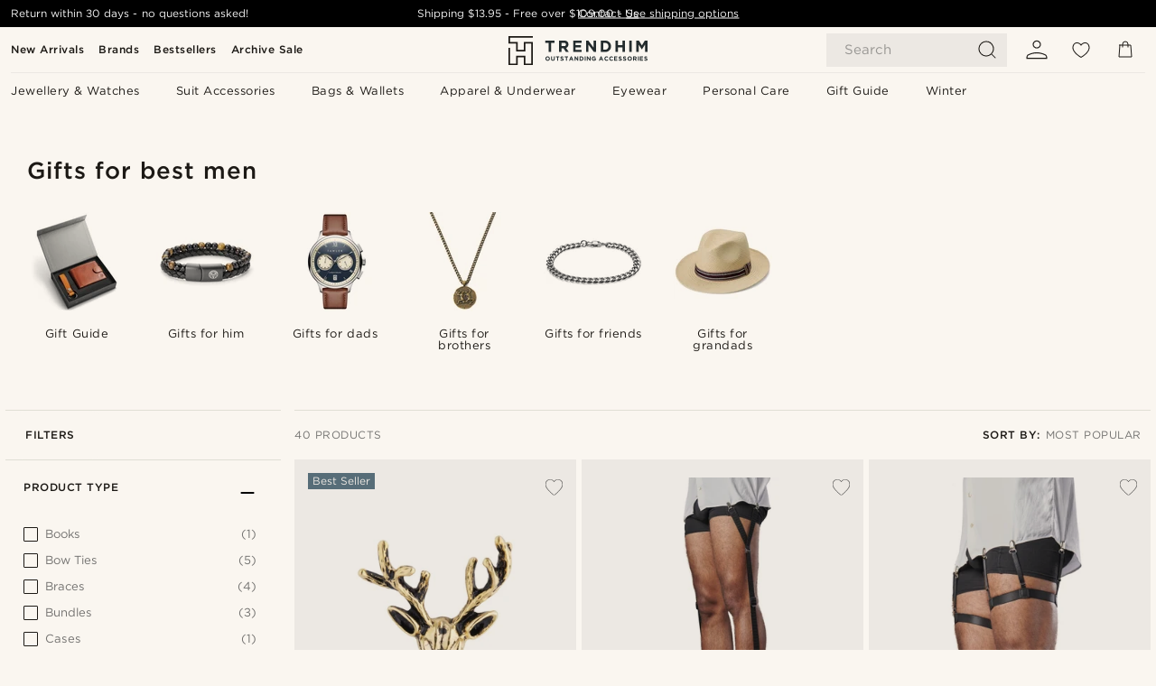

--- FILE ---
content_type: application/javascript
request_url: https://www.trendhim.com.au/_next/static/chunks/3926.f0dffd8900051187.js
body_size: 20149
content:
(self.webpackChunk_N_E=self.webpackChunk_N_E||[]).push([[3926],{2443:(e,t,r)=>{"use strict";r.d(t,{A:()=>i});var n=r(37876),a=r(14232),o=r(94963),l=r(80369);let i=(0,a.forwardRef)((e,t)=>{let{adornments:r,error:a,id:i,label:s,labelActive:c=!1,name:d,size:u,variant:_,withoutLabelAnimation:g,wrapperClassName:m,...p}=e,{formActive:b,...h}=(0,l.R)({...p});return(0,n.jsx)(o.i,{adornments:r,error:a,formActive:b||c,id:i,label:s,size:u,variant:_,withoutLabelAnimation:g,wrapperClassName:m,...p,children:(0,n.jsx)("input",{id:i,name:d,placeholder:g?s:void 0,ref:t,...p,...h})})})},3342:e=>{e.exports={noProductsAvailable:"NoProducts_noProductsAvailable__9d9vh"}},3425:e=>{e.exports={textWithMoreAndLess:"TextWithMoreAndLess_textWithMoreAndLess__PuHRR",readLess:"TextWithMoreAndLess_readLess__j9YeH",readMore:"TextWithMoreAndLess_readMore__dfeHm",content:"TextWithMoreAndLess_content__YpehW"}},4404:(e,t,r)=>{"use strict";r.d(t,{V:()=>c});var n=r(37876),a=r(49995);r(14232);var o=r(25870),l=r(15493),i=r(15698),s=r.n(i);let c=e=>{var t,r,i;let{asset:c,className:d,priority:u,sizes:_,...g}=e;return c&&c.__typename?("ImageAsset"===c.__typename||"ImageResource"===c.__typename||"Link"===c.__typename)&&(null==(t=c.image)?void 0:t.url)?(0,n.jsx)("div",{className:(0,a.A)(s().background,d),...g,children:(0,n.jsx)(l.lE,{alt:"",className:s().image,draggable:!1,fill:!0,priority:u,sizes:_||"100vw",src:c.image.url})}):"VideoResource"===c.__typename&&(null==(r=c.asset)?void 0:r.type)==="vimeo"&&(null==(i=c.asset)?void 0:i.key)?(0,n.jsx)("div",{className:(0,a.A)(s().background,d),...g,children:(0,n.jsx)(o.G,{className:(0,a.A)(s().video,"vimeoVideo"),enableControls:!1,options:{autoplay:!0,muted:!0,loop:!0},videoID:c.asset.key})}):null:null}},4922:(e,t,r)=>{"use strict";r.d(t,{z:()=>i});var n=r(37876),a=r(14232),o=r(42012),l=r.n(o);let i=(0,a.memo)(e=>{let{html:t,...r}=e,o=(0,a.useMemo)(()=>(t||"").trim().replace(/\n/g,"<br/>"),[t]);return(0,n.jsx)("div",{className:l().rteContent,dangerouslySetInnerHTML:{__html:o},...r})})},7734:e=>{e.exports={sortByAccordion:"SortingAccordion_sortByAccordion__ZqHOy",sortByContent:"SortingAccordion_sortByContent__5zELR",sortByTrigger:"SortingAccordion_sortByTrigger__JTY0_",subHeaderWrapper:"SortingAccordion_subHeaderWrapper__C_Xm0",headerMobile:"SortingAccordion_headerMobile__01g7p",header:"SortingAccordion_header__56p_d",subHeader:"SortingAccordion_subHeader__E95qp",headerDekstop:"SortingAccordion_headerDekstop__H82Mr",mobileSortSelectButton:"SortingAccordion_mobileSortSelectButton__FZZRP",active:"SortingAccordion_active__ITwU5"}},14354:e=>{e.exports={rangedInputsRoot:"Range_rangedInputsRoot__Y7D9E"}},15698:e=>{e.exports={background:"styles_background__WOgWr",image:"styles_image__BHa_3",video:"styles_video__nEYzm"}},19981:e=>{e.exports={container:"styles_container__WcXeP",variantMinimal:"styles_variantMinimal__eTxeD",top:"styles_top__SvX9g",header:"styles_header___oXGz",text:"styles_text__SOj__"}},20976:e=>{e.exports={facetDisplayRoot:"Color_facetDisplayRoot__Fx5Ed"}},24902:e=>{e.exports={multiRangeSlider:"MultiRangeInput_multiRangeSlider__oae5R",maxInput:"MultiRangeInput_maxInput__qE_f_",line:"MultiRangeInput_line__RP33X",markLine:"MultiRangeInput_markLine___vUYu",disabled:"MultiRangeInput_disabled__9y_XM"}},25870:(e,t,r)=>{"use strict";r.d(t,{G:()=>b});var n=r(37876),a=r(66563),o=r(49995),l=r(14232),i=r(32856),s=r.n(i),c=r(17282),d=r(17354),u=r(3833),_=r(8492),g=r(90306),m=r.n(g);let p={1:"da",3:"no",4:"sv",5:"nl",6:"fi",7:"de",8:"en-GB",9:"cs",10:"fr",11:"nl-BE",12:"fr-BE",14:"es",15:"it",16:"pl",17:"hu",18:"de-AT",19:"de-CH",20:"fr-CH",21:"en-IE",22:"bg",23:"el",24:"pt",25:"ro",26:"sk",27:"en-US",33:"en-CA",34:"fr-CA",36:"es-419",13:"en-GB",28:"en-GB",29:"en-GB",30:"en-GB",31:"en-GB",32:"en-GB",35:"en-GB"},b=e=>{let{className:t,enableControls:r=!0,onLoad:i,options:g,isVisible:b,videoID:h,showTrendhimControls:x=!1,onLoadingFinish:f}=e,{store:v}=(0,l.useContext)(_.B),k=(0,l.useRef)(null),[y,j]=(0,l.useState)(null==g?void 0:g.autoplay),C=(0,l.useCallback)(async e=>{if(!(null==e?void 0:e.getTextTracks))return;let t=(await e.getTextTracks()).find(e=>e.language===p[v.id]);(null==t?void 0:t.language)&&await e.enableTextTrack(t.language)},[v]),w=(0,l.useCallback)(async e=>{let t=k.current;(null!==e||t)&&(k.current?(await k.current.getVideoId()).toFixed()!==h&&(await k.current.loadVideo(h),(null==g?void 0:g.autoplay)&&await k.current.play()):(k.current=new a.A(e,{...g,controls:r,id:h,quality:"auto",responsive:!0,autopause:!1}),(()=>{var e,t;(null==g?void 0:g.muted)?null==(e=k.current)||e.setVolume(0):null==(t=k.current)||t.setVolume(.5)})()),await C(k.current),"function"==typeof i&&k.current&&k.current.on("loaded",async()=>{var e;i(!1),null==(e=k.current)||e.setCurrentTime(0)}),k.current.on("play",()=>{f&&((null==g?void 0:g.autoplay)&&j(!0),f())}))},[r,C,i,f,g,h]),A=async()=>{let e=k.current;if(e)try{await e.getPaused()?(await e.play(),j(!0)):(await e.pause(),j(!1))}catch{}};(0,l.useEffect)(()=>{(null==g?void 0:g.autoplay)&&void 0!==b&&k.current&&(async()=>{let e=k.current;if(e)try{b?await e.play():await e.pause()}catch{}})().then()},[null==g?void 0:g.autoplay,b]);let N=async()=>{k.current&&(k.current.setCurrentTime(0),k.current.play(),j(!0))};return(0,n.jsxs)(n.Fragment,{children:[(0,n.jsx)("div",{className:(0,o.A)(t,m().vimeoPlayerContainer,r&&m().enableControls),onClick:A,ref:w}),!r&&x&&(0,n.jsxs)("div",{className:s().videoControls,children:[(0,n.jsx)("button",{className:s().videoControlButton,onClick:A,tabIndex:-1,type:"button",children:y?(0,n.jsx)(c.A,{}):(0,n.jsx)(d.A,{})}),(0,n.jsxs)("button",{className:s().videoControlButton,onClick:N,tabIndex:-1,type:"button",children:[" ",(0,n.jsx)(u.A,{})]})]})]})}},26128:e=>{e.exports={subCategorySlider:"SubCategorySlider_subCategorySlider__2WH7m",buttonsCarouselWrapper:"SubCategorySlider_buttonsCarouselWrapper__5UzDD",linkTag:"SubCategorySlider_linkTag__IjLm6",carousel:"SubCategorySlider_carousel__VX657",moveButton:"SubCategorySlider_moveButton__gTKbR",newDesign:"SubCategorySlider_newDesign__mt6nU",toplinks:"SubCategorySlider_toplinks__IoZE5",topLinkTitle:"SubCategorySlider_topLinkTitle__x9php"}},28226:e=>{e.exports={facetContent:"FacetContent_facetContent__aih2n",groupName:"FacetContent_groupName__6Iza3"}},31184:e=>{e.exports={spotSlider:"GuidedFilters_spotSlider__PKfYa",backgroundSlider:"GuidedFilters_backgroundSlider__r6Fc1",backgroundWithoutTextSlider:"GuidedFilters_backgroundWithoutTextSlider__LFQtT",tags:"GuidedFilters_tags__R6MQp",guidedFilter:"GuidedFilters_guidedFilter__cRh_q"}},32068:e=>{e.exports={accordionWrapper:"AccordionV2_accordionWrapper__4rN1w",checkbox:"AccordionV2_checkbox__lod5C",content:"AccordionV2_content__VSLy3",borderBottom:"AccordionV2_borderBottom__rnHJu",close:"AccordionV2_close___zWNJ",backdrop:"AccordionV2_backdrop__RR9Iz",trigger:"AccordionV2_trigger__xjo51"}},32163:(e,t,r)=>{"use strict";r.d(t,{m:()=>d});var n=r(37876),a=r(49995),o=r(36827),l=r.n(o);r(14232);var i=r(4404),s=r(19981),c=r.n(s);let d=e=>{let{background:t,backgroundColor:r,children:o,className:s,commonContent:d,header:u,priority:_,sizes:g,style:m,text:p,textColor:b,variant:h="default",...x}=e;return(0,n.jsxs)("div",{className:(0,a.A)("container",c().container,!!u&&c().withHeader,!!p&&c().withText,"compact"===h&&c().variantCompact,"default"===h&&c().variantDefault,"minimal"===h&&c().variantMinimal,s),style:{"--background-color":r,"--text-color":b,...m},...x,children:[(0,n.jsx)(i.V,{asset:t,priority:_,sizes:g}),d,!d&&(u||p)&&(0,n.jsxs)("div",{className:(0,a.A)("container-top",c().top),children:[u&&l()(u)?(0,n.jsx)("p",{className:(0,a.A)("container-header",c().header),children:u}):(0,n.jsx)("div",{className:(0,a.A)("container-header",c().header),children:u}),p&&l()(p)?(0,n.jsx)("p",{className:(0,a.A)("container-text",c().text),children:p}):(0,n.jsx)("div",{className:(0,a.A)("container-text",c().text),children:p})]}),o]})}},32856:e=>{e.exports={videoContainer:"Video_videoContainer__iSFbe",fullscreen:"Video_fullscreen__WUL7J",videoControlButton:"Video_videoControlButton___gGFb",videoControls:"Video_videoControls__J8B66",videoRoot:"Video_videoRoot__4HPvB",loading:"Video_loading__M43Dx",videoWrapperA:"Video_videoWrapperA__ln_uG",videoWrapperB:"Video_videoWrapperB__zoh28",content:"Video_content__wTtyb"}},37422:(e,t,r)=>{"use strict";r.d(t,{B:()=>u});var n=r(37876),a=r(49995),o=r(16968),l=r.n(o);r(14232);var i=r(27637),s=r(14120),c=r(86798),d=r.n(c);let u=e=>{let{breadcrumbs:t,categoryBreadcrumb:r,className:o}=e,c=t.findIndex(e=>"categories"===e.type);return -1===c&&(c=0),(0,n.jsx)("ol",{className:(0,a.A)(o,d().breadcrumbs,r&&d().categoryBreadcrumb),itemScope:!0,itemType:"https://schema.org/BreadcrumbList",children:l()(t,(e,t)=>{let{title:r,type:o="",url:l}=e;return(0,n.jsxs)("li",{className:(0,a.A)(d().crumb,t===c&&d().mainCategory),itemProp:"itemListElement",itemScope:!0,itemType:"https://schema.org/ListItem",children:[(0,n.jsx)(i.A,{className:d().angle}),l?(0,n.jsxs)(n.Fragment,{children:[(0,n.jsx)(s.N,{analytics:{dest_page_type:o,dest_page_type_id:"",source_id:"bread_crumb"},href:l||"/",itemProp:"item",children:(0,n.jsx)("span",{itemProp:"name",children:r})},"".concat(t)),(0,n.jsx)("meta",{content:"".concat(t+1),itemProp:"position"})]}):(0,n.jsxs)(n.Fragment,{children:[(0,n.jsx)("span",{itemProp:"name",children:r}),(0,n.jsx)("meta",{content:"".concat(t+1),itemProp:"position"})]})]},"".concat(r).concat(l))})})}},42012:e=>{e.exports={rteContent:"RTEContent_rteContent__sGve6"}},50751:e=>{e.exports={filter:"CategoryFilters_filter__bgnrT",filteredBy:"CategoryFilters_filteredBy__gQ54F",filteredByText:"CategoryFilters_filteredByText__Uhaf5",itemsfilteredBy:"CategoryFilters_itemsfilteredBy__xMSck",itemFilteredText:"CategoryFilters_itemFilteredText__C7U2J",filters:"CategoryFilters_filters__lDEua",facetDescriptionTrigger:"CategoryFilters_facetDescriptionTrigger__M85I1",filterTrigger:"CategoryFilters_filterTrigger__4TXUs",filterTitle:"CategoryFilters_filterTitle__rA_wB",filterBackdrop:"CategoryFilters_filterBackdrop__hfuBq",filterAccordion:"CategoryFilters_filterAccordion___QI53"}},51582:e=>{e.exports={facetDisplayRoot:"Checkbox_facetDisplayRoot__bcanF"}},54947:e=>{e.exports={sliderArrow:"SliderArrow_sliderArrow__IsRjA",right:"SliderArrow_right__T5Rvm",left:"SliderArrow_left__mJqTa"}},63926:(e,t,r)=>{"use strict";r.r(t),r.d(t,{default:()=>ri});var n=r(37876),a=r(59320),o=r.n(a),l=r(16968),i=r.n(l),s=r(72789),c=r(6303),d=r(14232),u=r(34824);let _=!1;function g(){_||((0,s.Yz)("[nuqs] Aborting queues"),c.ex.abortAll(),c.V.abort().forEach(e=>c.ex.queuedQuerySync.emit(e)))}let m=(0,s.Hx)(function(){let e=(0,u.useRouter)();return(0,d.useEffect)(()=>(null==e||e.events.on("routeChangeStart",g),null==e||e.events.on("beforeHistoryChange",g),()=>{null==e||e.events.off("routeChangeStart",g),null==e||e.events.off("beforeHistoryChange",g)}),[]),{searchParams:(0,d.useMemo)(()=>{let t=new URLSearchParams;if(null===e)return t;for(let[r,n]of Object.entries(e.query))if("string"==typeof n)t.set(r,n);else if(Array.isArray(n))for(let e of n)t.append(r,e);return t},[JSON.stringify(null==e?void 0:e.query)]),updateUrl:(0,d.useCallback)((e,t)=>{var r;let n=null==(r=window.next)?void 0:r.router,a=function(e,t){var r,n;let a,o=new Set,l=/\[([^\]]+)\]/g;for(;null!==(a=l.exec(e));){let e=a[1];e&&o.add(e)}let i=Object.fromEntries(Object.entries(t).filter(e=>{let[t]=e;return o.has(t)})),s=/\[\.{3}([^\]]+)\]$/.exec(e);if(s&&s[1]){let e=s[1];i[e]=null!=(r=t[e])?r:[]}let c=/\[\[\.{3}([^\]]+)\]\]$/.exec(e);if(c&&c[1]){let e=c[1];i[e]=null!=(n=t[e])?n:[]}return i}(n.pathname,n.query),o=n.asPath.replace(/#.*$/,"").replace(/\?.*$/,"")+(0,s.OB)(e)+location.hash;(0,s.Yz)("[nuqs next/pages] Updating url: %s",o);let l="push"===t.history?n.push:n.replace;_=!0,requestAnimationFrame(()=>requestAnimationFrame(()=>c.V.reset())),l.call(n,{pathname:n.pathname,query:{...function(e){let t={};for(let r of e.keys()){let n=e.getAll(r);1===n.length?t[r]=n[0]:n.length>1&&(t[r]=n)}return t}(e),...a}},o,{scroll:t.scroll,shallow:t.shallow}).finally(()=>{_=!1})},[]),autoResetQueueOnUpdate:!1}});var p=r(49995),b=r(40123),h=r.n(b),x=r(5476),f=r(57410),v=r.n(f),k=r(58263),y=r(27637),j=r(25196),C=r(50046),w=r.n(C),A=r(32068),N=r.n(A);let S=(0,d.forwardRef)((e,t)=>{let{backdrop:r,children:a,className:o,defaultOpen:l,id:i,trigger:s}=e,c=(0,d.useRef)(null),u=(0,d.useId)();return(0,d.useImperativeHandle)(t,()=>w()(c.current,{open:()=>{(null==c?void 0:c.current)&&(c.current.checked=!0)},close:()=>{(null==c?void 0:c.current)&&(c.current.checked=!1)}})),(0,n.jsxs)("div",{className:(0,p.A)(N().accordionWrapper,o),children:[(0,n.jsx)("input",{className:N().checkbox,defaultChecked:l,id:"".concat(u,"__").concat(i),ref:c,type:"checkbox"}),(0,n.jsx)("label",{className:(0,p.A)(N().trigger),htmlFor:"".concat(u,"__").concat(i),children:s}),(0,n.jsxs)("div",{className:(0,p.A)(N().content),children:[(0,n.jsx)("div",{className:N().borderBottom,children:(0,n.jsx)("label",{className:N().close,htmlFor:"".concat(u,"__").concat(i),children:(0,n.jsx)(j.A,{})})}),a]}),r&&(0,n.jsx)("label",{className:N().backdrop,htmlFor:"".concat(u,"__").concat(i)})]})});var F=r(55783),B=r(51582),T=r.n(B);let E=(0,d.memo)(e=>{let{checked:t,count:r,disabled:a,id:o,onChange:l,text:i}=e;return(0,n.jsx)("div",{className:T().facetDisplayRoot,children:(0,n.jsx)(F.S,{checked:t,disabled:a,id:o,label:"".concat(i),name:o,onChange:l,secondaryLabel:"(".concat(r,")"),children:i})})},(e,t)=>e.checked===t.checked&&e.count===t.count&&e.disabled===t.disabled);var L=r(20976),I=r.n(L),M=r(93007),R=r.n(M);let D={yellow:{background:"#fd3",text:"#000"},red:{background:"#ff0003"},orange:{background:"#fb863b"},green:{background:"#4b8e6b"},blue:{background:"#0f73ad"},beige:{background:"#ffc",border:"#d2d2d2",text:"#000"},black:{background:"#1C1915",text:"#FAF6F0"},gray:{background:"#929292"},brown:{background:"#6f3e18"},purple:{background:"#9349aa"},pink:{background:"#f563b9"},white:{background:"#FAF6F0",border:"#1C1915"}},P={"beiges__light-beige":{background:"#f5e7a1"},"beiges__light-stone":{background:"#d4b97d"},"blues__arctic-blue":{background:"#78adc2"},"blues__azure-blue":{background:"#264d7e"},"blues__baby-blue":{background:"#89CFF0"},"blues__berry-blue":{background:"#2c3e75"},"blues__cobalt-blue":{background:"#0047ab"},"blues__deep-blue":{background:"#3f687d"},"blues__light-blue":{background:"#4f81c5"},"blues__navy-blue":{background:"#173679"},"blues__neon-blue":{background:"#4d4dff"},"blues__petrol-blue":{background:"#216477"},"blues__royal-blue":{background:"#002366"},"blues__sky-blue":{background:"#87ceeb"},"blues__turquoise-blue":{background:"#00ffef"},"browns__caramel-brown":{background:"#bd8f56"},"browns__chocolate-brown":{background:"#612D08"},"browns__dark-brown":{background:"#5c422e"},"browns__dark-earth":{background:"#7b6b4f"},"browns__golden-brown":{background:"#a86c29"},"browns__light-brown":{background:"#9e7339"},"browns__true-brown":{background:"#74542f"},"camouflage-gray":{background:"#a0a9aa"},"golds__gold-tone":{background:"#fcc808"},"golds__rose-gold":{background:"#e7b2a4"},"grays__dark-gray":{background:"#6b7477"},"grays__light-gray":{background:"#bec0b8"},"grays__metallic-gray":{background:"#8e8e8e"},"grays__off-white":{background:"#f5f5f5"},"grays__smoke-gray":{background:"#7b93a3"},"greens__army-green":{background:"#7e8f6e"},"greens__bold-green":{background:"#44945e"},"greens__bright-green":{background:"#507d3a"},"greens__bronze-green":{background:"#6a7031"},"greens__emerald-green":{background:"#428b64"},"greens__forest-green":{background:"#506b52"},"greens__khaki-green":{background:"#7e805d"},"greens__light-green":{background:"#bcd890"},"greens__lime-green":{background:"#9fc131"},"greens__mint-green":{background:"#aaf0d1"},"greens__neon-green":{background:"#39ff14"},"greens__olive-green":{background:"#4b5729"},"greens__sea-green":{background:"#96bf65"},"oranges__burnt-orange":{background:"#CC5500"},"oranges__coral-orange":{background:"#FF7F50"},"oranges__light-orange":{background:"#FFD580"},"oranges__neon-orange":{background:"#FF5F1F"},"oranges__true-orange":{background:"#ef841e"},"oranges__warm-orange":{background:"#f24816"},"pinks__baby-pink":{background:"#f4c2c2"},"pinks__coral-pink":{background:"#F88379"},"pinks__hot-pink":{background:"#ff69b4"},"pinks__neon-pink":{background:"#fe019a"},"pinks__peach-blossom":{background:"#f1c3cd"},"pinks__rose-pink":{background:"#fbded6"},"pinks__salmon-pink":{background:"#f3b28b"},"purples__dark-crimson":{background:"#613339"},"purples__dark-violet":{background:"#6e4a75"},"purples__deep-purple":{background:"#570861"},"purples__light-violet":{background:"#c9a8ce"},"reds__cherry-red":{background:"#c41c22"},"reds__currant-red":{background:"#d21e2b"},"reds__deep-red":{background:"#850101"},"reds__gulf-red":{background:"#793932"},"reds__soft-red":{background:"#F47174"},"reds__true-red":{background:"#dd3420"},"yellows__bold-yellow":{background:"#fde706"},"yellows__canary-yellow":{background:"#feec04"},"yellows__deep-cream":{background:"#fdf07a"},"yellows__lemon-yellow":{background:"#fef96a"},"yellows__mustard-yellow":{background:"#dbac50"},"yellows__neon-yellow":{background:"#faed27"},"yellows__ocher-yellow":{background:"#cb9d06"},"yellows__pale-yellow":{background:"#fced96"},"yellows__soft-yellow":{background:"#fefebe"},beiges__champagne:{background:"#faf2c5"},beiges__ivory:{background:"#FFFEF2"},beiges__sand:{background:"#a89177"},beiges__tan:{background:"#d2b48c"},browns__cognac:{background:"#A54A21"},browns__rust:{background:"#83422b"},browns__taupe:{background:"#483c32"},browns__terracotta:{background:"#a65341"},gold:{background:"#EBC780"},grays__charcoal:{background:"#2d2b2f"},grays__graphite:{background:"#4f555b"},grays__gunmetal:{background:"#2a3439"},grays__lead:{background:"#525b55"},grays__slate:{background:"#6f7264"},oranges__apricot:{background:"#fb9c06"},purples__crimson:{background:"#8b1a32"},purples__lavender:{background:"#9873AC"},purples__maroon:{background:"#471b21"},purples__ruby:{background:"#982d57"},reds__bordeaux:{background:"#611e26"},reds__burgundy:{background:"#800020"},reds__wine:{background:"#58181F"},steel:{background:"#D3D2D2"},silver:{background:"#E8E8E8"},steels__steel:{background:"#D3D2D2"}},W=e=>{var t,r,n,a,o,l;let i=P[e];return i?{background:i.background,border:i.border}:{background:null!=(a=null==(t=D[e])?void 0:t.background)?a:e,border:null!=(l=null!=(o=null==(r=D[e])?void 0:r.border)?o:null==(n=D[e])?void 0:n.background)?l:e}},O=function(e,t){let r=!(arguments.length>2)||void 0===arguments[2]||arguments[2];if(t)return t;let n=P[e];if(n||(n=D[e]),n){if(r){var a;let e;return((e=n.background,R()(e))?"linear-gradient(".concat(null!=(a=n.orientation)?a:"180deg",", ").concat(n.background.join(","),")"):n.background)||void 0}return n.text||void 0}},H=(0,d.memo)(e=>{let{checked:t,color:r,count:a,disabled:o,id:l,onChange:i,text:s}=e;return(0,n.jsx)("div",{className:I().facetDisplayRoot,style:{"--checkBoxBackground":"".concat(W(r).background),"--checkboxBorderColor":"".concat(W(r).border)},children:(0,n.jsx)(F.S,{checked:t,disabled:o,id:l,label:s,name:l,onChange:i,secondaryLabel:"(".concat(a,")")})})},(e,t)=>e.checked===t.checked&&e.count===t.count);var V=r(15464),U=r(2443),z=r(8492);let G=e=>{switch(e){case"1":case"3":case"4":return"kr";case"5":case"6":case"7":case"10":case"11":case"12":case"14":case"15":case"18":case"21":case"23":case"24":case"26":return"€";case"8":return"\xa3";case"9":return"Kč";case"16":return"zł";case"17":return"Ft";case"19":case"20":return"CHF";case"22":return"лв.";case"25":return"Lei";case"27":case"28":case"32":case"36":return"$";case"29":return"SGD";case"31":return"R";case"33":return"CAD $";case"34":return"$ CAD";default:return""}};var q=r(27781),X=r(52782),Y=r.n(X),K=r(24902),J=r.n(K);let $=e=>{var t,r;let{disabled:a,maxLimit:o,minLimit:l,toChanged:i=v(),onActive:s=v(),fromChanged:c=v(),from:u=l,to:_=o,onBlur:g=v()}=e,m=(0,d.useRef)(null),b=(0,d.useRef)(null),h=(0,d.useMemo)(()=>{var e;return Y()(null==(e=m.current)?void 0:e.value)},[null==(t=m.current)?void 0:t.value]),x=(0,d.useMemo)(()=>{var e;return Y()(null==(e=b.current)?void 0:e.value)},[null==(r=b.current)?void 0:r.value]);return(0,n.jsxs)("div",{className:J().multiRangeSlider,children:[(0,n.jsx)("input",{className:(0,p.A)(J().minInput,a&&J().disabled),max:o,min:l,onChange:e=>{if(a)return;let t=Y()(e.target.value),r=x-1;if(m.current&&t>r){m.current.value=r.toString();return}c(t)},onMouseDown:s,onMouseUp:g,onTouchEnd:g,onTouchStart:s,ref:m,type:"range",value:u}),(0,n.jsx)("input",{className:(0,p.A)(J().maxInput,a&&J().disabled),max:o,min:l,onChange:e=>{if(a)return;let t=Y()(e.target.value),r=h+1;if(b.current&&t<r){b.current.value=r.toString();return}i(t)},onMouseDown:s,onMouseUp:g,onTouchEnd:g,onTouchStart:s,ref:b,type:"range",value:_}),(0,n.jsx)("div",{className:J().line}),(0,n.jsx)("div",{className:J().markLine,style:{marginLeft:"calc((100% / ".concat(o," * ").concat(u,") + 5px)"),marginRight:"calc((100% - (100% / ".concat(o," * ").concat(_,")) + 5px)")}})]})};var Q=r(83786),Z=r.n(Q);let ee=(0,d.memo)(e=>{var t;let r,{autoApplyFilter:a,closeHandler:o,from:l,id:i,max:s,min:c,onChange:u,to:_}=e,{t:g}=(0,q.B)("common"),[m,b]=(0,d.useState)(!1),[h,x]=(0,d.useState)(!1),[f,v]=(0,d.useState)(!1),{store:k}=(0,d.useContext)(z.B),y=10**((null==(t=k.config)?void 0:t.currencyFraction)||2),[j,C]=(0,d.useState)({from:Math.floor(l/y)||0,to:Math.ceil(_/y)}),w=(0,d.useCallback)(e=>{let t=""===e.target.value?0:parseInt(e.target.value,10);Number.isNaN(t)||C(e=>({...e,from:t}))},[C]),A=(0,d.useCallback)(e=>{let t=""===e.target.value?0:parseInt(e.target.value,10);Number.isNaN(t)||C(e=>({...e,to:t}))},[C]),N=(0,d.useCallback)(function(){let e=!(arguments.length>0)||void 0===arguments[0]||arguments[0];u&&u((j.from||0)*y,j.to*y),e&&o&&o()},[o,y,u,j.from,j.to]),S=e=>{a&&(e(!0),clearTimeout(r))},F=()=>{a&&(clearTimeout(r),r=setTimeout(()=>void(N(!1),b(!1),v(!1),x(!1)),1500))},B=(0,d.useCallback)(e=>{"Enter"===e.key&&(e.preventDefault(),N())},[N]);(0,d.useEffect)(()=>{0===l&&_===s&&C({from:0,to:Math.ceil(s/y)})},[y,l,s,_]);let T=G(k.id);return(0,n.jsxs)("div",{className:Z().rangedInputsRoot,id:i,children:[(0,n.jsx)($,{disabled:h,from:j.from||0,fromChanged:e=>w({target:{value:e.toString()}}),maxLimit:Math.ceil(s/y),minLimit:0,onActive:()=>clearTimeout(r),onBlur:()=>{x(!0),F()},to:j.to||Math.ceil(s/y),toChanged:e=>A({target:{value:e.toString()}})}),(0,n.jsxs)("div",{className:Z().rangedInputsWrapper,children:[(0,n.jsxs)("div",{className:Z().currencyUnitContainer,children:[(0,n.jsx)(U.A,{className:(0,p.A)("textField",Z().textField),id:"".concat(i,"-1"),inputMode:"numeric",labelActive:!0,max:s,min:0,onChange:w,onKeyDown:()=>S(b),onKeyPress:B,onKeyUp:F,placeholder:"0",type:"text",value:j.from}),!!a&&m&&(0,n.jsx)("div",{className:Z().loadingSpinner}),(0,n.jsx)("span",{className:Z().currencyUnit,children:T})]}),!!a&&h&&(0,n.jsx)("div",{className:Z().spinner}),(0,n.jsxs)("div",{className:Z().currencyUnitContainer,children:[(0,n.jsx)(U.A,{className:(0,p.A)("textField",Z().textField),id:"".concat(i,"-2"),inputMode:"numeric",labelActive:!0,max:s,min:c,onChange:A,onKeyDown:()=>S(v),onKeyPress:B,onKeyUp:F,type:"text",value:j.to}),!!a&&f&&(0,n.jsx)("div",{className:Z().loadingSpinner}),(0,n.jsx)("span",{className:Z().currencyUnit,children:T})]}),!a&&(0,n.jsx)(V.$,{color:"dark",onClick:()=>N(!0),style:{padding:"5px 20px"},type:"submit",variant:"outlined",width:"auto",children:g("APPLY")})]})]})},(e,t)=>e.from===t.from&&e.to===t.to&&e.min===t.min&&e.max===t.max);var et=r(14354),er=r.n(et);let en=(0,d.memo)(e=>{let{closeHandler:t,disabled:r=!1,from:a,id:o,max:l,min:i,onChange:s,to:c}=e,{t:u}=(0,q.B)("common"),[_,g]=(0,d.useState)({from:Math.floor(a)||"",to:Math.ceil(c)}),m=(0,d.useCallback)(e=>{let t=""===e.target.value?0:parseInt(e.target.value,10);Number.isNaN(t)||g(e=>({...e,from:t}))},[g]),p=(0,d.useCallback)(e=>{let t=""===e.target.value?0:parseInt(e.target.value,10);Number.isNaN(t)||g(e=>({...e,to:t}))},[g]),b=(0,d.useCallback)(()=>{s&&s(_.from||0,_.to),t&&t()},[t,s,_.from,_.to]),h=(0,d.useCallback)(e=>{"Enter"===e.key&&(e.preventDefault(),b())},[b]);return(0,d.useEffect)(()=>{0===a&&c===l&&g({from:"",to:Math.ceil(l)})},[a,l,c]),(0,n.jsxs)("div",{className:er().rangedInputsRoot,id:o,children:[(0,n.jsx)(U.A,{disabled:r,id:"".concat(o,"-1"),label:u("MINIMUM_SHORT_LABEL"),labelActive:!0,max:l,min:0,onChange:m,onKeyPress:h,type:"text",value:_.from}),(0,n.jsx)(U.A,{disabled:r,id:"".concat(o,"-2"),label:u("MAXIMUM_SHORT_LABEL"),labelActive:!0,max:l,min:i,onChange:p,onKeyPress:h,type:"text",value:_.to}),(0,n.jsx)(V.$,{color:"dark",disabled:r,onClick:b,style:{padding:"5px 20px"},type:"submit",variant:"outlined",width:"auto",children:u("APPLY")})]})},(e,t)=>e.from===t.from&&e.to===t.to&&e.min===t.min&&e.max===t.max&&e.disabled===t.disabled);var ea=r(48522),eo=r(55712),el=r(59252),ei=r(36714),es=r(52084),ec=r(99230),ed=r(5856),eu=r(28226),e_=r.n(eu);let eg=e=>{let{facetType:t,onFilterChange:r=v(),parameter:a,value:o}=e,{blockID:l}=(0,d.useContext)(ed.zL),i=function(e,t){var r,n;let[a,o]=(0,k.ab)({page:es.t,[e]:es.aG}),{facetDynamicConfig:l}=(0,d.useContext)(ei.tr),i=l["".concat(e,":").concat(t)],s=null!=(n=null==i?void 0:i.count)?n:0,c=(null==(r=a[e])?void 0:r.includes(t))||!1;return(0,d.useMemo)(()=>({checked:c,count:s,onChange:()=>{o(r=>{let n=!1,a=r[e];return a?a.includes(t)?a=a.length>1?a.filter(e=>e!==t).sort():null:(n=!0,a=[...a,t].sort()):(n=!0,a=[t]),n&&(el.m3.plApplyFilter({filter_code:e,filter_option_id:t}),(0,ec.e)("filter_changed",{filter_code:e,filter_option_id:t})),{...r,[e]:a,page:null}})}}),[c,s,e,o,t])}(a||"",o.id||"");return i?t===eo.mIF.EnumerableColor?(0,n.jsx)(H,{checked:i.checked||!1,color:o.color||"",count:i.count||0,disabled:0===i.count,id:"".concat(l,"-facet:").concat(a,":").concat(o.id),onChange:()=>{i.onChange&&(i.onChange(),r())},text:(0,n.jsx)(ea.k,{wordbook:o.name})}):t===eo.mIF.EnumerableDefault||t===eo.mIF.EnumerableBoolean||t===eo.mIF.EnumerableNumeric?(0,n.jsx)(E,{checked:i.checked||!1,count:i.count||0,disabled:0===i.count,id:"".concat(l,"-facet:").concat(a,":").concat(o.id),onChange:()=>{i.onChange&&(i.onChange(),r())},text:(0,n.jsx)(ea.k,{wordbook:o.name})}):null:null},em=e=>{let{autoApplyFilter:t,facet:r,onFilterChange:a=v()}=e,{blockID:o}=(0,d.useContext)(ed.zL),l=function(e,t){let[,r]=(0,k.ab)({page:es.t,[e]:es.h9}),{initialFacetStats:n}=(0,d.useContext)(ei.fn),{numericFilters:a}=(0,d.useContext)(ei.tr),o=null==a?void 0:a[t],l=null==n?void 0:n[t];return(0,d.useMemo)(()=>l?{from:null==o?void 0:o.min,onChange:(t,n)=>{if(void 0===t||void 0===n)return void r(()=>({[e]:null,page:null}));let a=[Math.min(t,n),Math.max(t,n)];el.m3.plApplyFilter({filter_code:e,filter_option_id:a.join("-")}),(0,ec.e)("filter_changed",{filter_code:e,filter_option_id:a.join("-")}),r(()=>({[e]:a,page:null}))},stats:l,to:null==o?void 0:o.max}:null,[e,l,o,r])}(r.parameter||"",r.key||"");return l?r.type===eo.mIF.RangeDefault?(0,n.jsx)(en,{from:l.from||0,id:"".concat(o,"-facet:").concat(r.parameter),max:l.stats.max,min:l.stats.min,onChange:(e,t)=>{l.onChange&&(l.onChange(e,t),a())},to:l.to||l.stats.max}):r.type===eo.mIF.RangePrice?(0,n.jsx)(ee,{autoApplyFilter:t,from:l.from||0,id:"".concat(o,"-facet:").concat(r.parameter),max:l.stats.max,min:l.stats.min,onChange:(e,t)=>{l.onChange&&(l.onChange(e,t),a())},to:l.to||l.stats.max}):null:null},ep=e=>{let{facetType:t,group:r,onFilterChange:a=v(),parameter:o}=e,l=function(e){var t;let{facetDynamicConfig:r}=(0,d.useContext)(ei.tr),n=r[e],a=null!=(t=null==n?void 0:n.showGroupTitle)&&t;return(0,d.useMemo)(()=>({showGroupTitle:a}),[a])}(o);return l?(0,n.jsxs)(d.Fragment,{children:[l.showGroupTitle&&(0,n.jsx)("span",{className:e_().groupName,children:(0,n.jsx)(ea.k,{wordbook:r.name})}),i()(r.values,e=>(0,n.jsx)(eg,{facetType:t,onFilterChange:a,parameter:o||"",value:e},e.id))]},r.key):null},eb=e=>{let{autoApplyFilter:t,facet:r,onFilterChange:a=v()}=e;return(0,n.jsxs)("div",{className:e_().facetContent,children:[(r.type===eo.mIF.EnumerableDefault||r.type===eo.mIF.EnumerableBoolean||r.type===eo.mIF.EnumerableColor||r.type===eo.mIF.EnumerableNumeric)&&(0,n.jsxs)(n.Fragment,{children:[i()(r.values,e=>(0,n.jsx)(eg,{facetType:r.type,onFilterChange:a,parameter:r.parameter||"",value:e},e.key)),i()(r.groups,e=>(0,n.jsx)(ep,{facetType:r.type,group:e,onFilterChange:a,parameter:r.parameter||""},e.key))]}),(r.type===eo.mIF.RangeDefault||r.type===eo.mIF.RangePrice)&&(0,n.jsx)(em,{autoApplyFilter:t,facet:r,onFilterChange:a},r.id)]})};var eh=r(12661);let ex=e=>{let{blocks:t,id:r}=e,a=(0,eh.V)(t);return(0,n.jsx)("div",{id:r,children:a})};var ef=r(51288),ev=r.n(ef),ek=r(27776),ey=r.n(ek),ej=r(54947),eC=r.n(ej);let ew=e=>{let{direction:t,disabled:r=!1,onClick:a}=e;return(0,n.jsx)("button",{className:(0,p.A)(eC().sliderArrow,r&&eC().disabled,eC()[t]),onClick:a,type:"button",children:(0,n.jsx)("svg",{focusable:"false",height:"40",viewBox:"0 0 40 40",width:"40",xmlns:"http://www.w3.org/2000/svg",children:(0,n.jsx)("path",{d:"M11,0L8.4,2.7L26.2,20L8.4,37.3L11,40l20.6-20L11,0z"})})})};var eA=r(49306),eN=r(69822),eS=r.n(eN),eF=r(89387),eB=r.n(eF);let eT=e=>{let{activeSlide:t,itemSize:r,itemWidth:n,max:a,min:o=0,moveToExact:l,mx:i,setActiveSlide:s,target:c,startPosition:d=0,threshold:u=.4}=e;a||(a=r-Math.floor(c.current.clientWidth/n));let _=e=>{let t=-e*n;c.current&&(c.current.style.transform="translateX(".concat(d+t,"px)")),s(e)},g=e=>e>=Math.abs(a),m=e=>e<Math.abs(o);if(eB()(l))_(m(l)?o:g(l)?a:l);else if(i){let e=i<-u;if(i>u){let e=t-Math.ceil(Math.abs(i)/n);_(m(e)?o:e)}else if(e){let e=Math.abs(Math.ceil(Math.abs(i)/n)+t);_(g(e)?a:e)}}};var eE=r(89063),eL=r.n(eE);let eI=e=>{let{arrowLeft:t,arrowRight:r,children:a,fullscreen:o,gap:l=0,itemHeight:i="255px",itemWidth:s,numberOfElements:c,showArrows:u,style:_,useAvgWidth:g}=e,m=(0,d.useRef)(null),[b,h]=(0,d.useState)(s+l),[x,f]=(0,d.useState)(s+l),[v,k]=(0,d.useState)(!1),y=(0,d.useCallback)(()=>o&&1?(window.innerWidth-1200)/2-l/2:0,[o,l]),[j,C]=(0,d.useState)(!0);(0,d.useEffect)(()=>{var e,t;if(g&&(null==m||null==(e=m.current)?void 0:e.children.length)){let e=ey()(null==m||null==(t=m.current)?void 0:t.children,(e,t)=>Math.ceil(t.clientWidth)>1?e+t.clientWidth+l:e,0);e>0&&(f(e),h(e/m.current.children.length+g.margin))}},[l,m,g]);let{activeSlide:w,goToNextSlide:A,goToPreviousSlide:N,isDragging:S}=function(e){let{disableDrag:t,dragBounds:r=!0,itemSize:n,itemWidth:a,startPosition:o=0,target:l}=e,[i,s]=(0,d.useState)(0),c=(0,d.useRef)(!1),u=e=>{l.current&&eT({target:l,activeSlide:i,setActiveSlide:s,itemWidth:a,moveToExact:e,itemSize:n,startPosition:o})};return(0,eA.useDrag)(d=>{let{first:u,last:_,dragging:g,movement:[m],xy:[p,b],memo:h={},tap:x,cancel:f}=d;if(t)return null;if(u&&(c.current=!!g),!h.bounds&&l.current){var v,k;h={...h,mx:m,bounds:null==l||null==(k=l.current)||null==(v=k.parentElement)?void 0:v.getBoundingClientRect(),threshold:.4*a,max:n-Math.floor(l.current.clientWidth/a),min:0}}if(x)return h;let y={...h,mx:m};if(!(null==l?void 0:l.current))return f(),h;if(!y.bounds)return y;if(r&&(p<h.bounds.left||p>h.bounds.right||b<h.bounds.top||b>h.bounds.bottom)&&f(),!_){let e=-i*a+m;return l.current.style.transform="translateX(".concat(o+e,"px)"),y}return _&&(eS()(()=>{c.current=!!g}),eT({...e,...h,setActiveSlide:s,activeSlide:i})),y},{axis:"x",swipe:{velocity:1e16},axisThreshold:{pen:16,mouse:10,touch:10},target:l,preventScrollAxis:"y",filterTaps:!1}),{goToNextSlide:()=>u(i+1),goToPreviousSlide:()=>u(i-1),activeSlide:i,isDragging:c}}({target:m,itemWidth:b,itemSize:c,dragBounds:!1,disableDrag:!j,startPosition:y()});(0,d.useEffect)(()=>{if(m.current){let e=0;ev()(m.current.children,t=>{e+=t.clientWidth});let t=y();x>m.current.clientWidth&&0===w&&k(!1),e<=m.current.clientWidth||w===c-Math.floor((m.current.clientWidth-t)/s)?k(!0):k(!1)}else k(!1)},[w,x,y,s,c]);let F=0===w;return(0,d.useEffect)(()=>{v&&F&&C(!1)},[v,F]),(0,n.jsxs)(n.Fragment,{children:[t&&t(N,F),(0,n.jsxs)("div",{className:eL().horizontalSliderWrapper,style:_,children:[!!u&&(!o||0!==w)&&(0,n.jsx)(ew,{direction:"left",disabled:0===w,onClick:e=>{e.stopPropagation(),N()}}),(0,n.jsx)("span",{style:{paddingTop:"".concat(i,"px"),display:"block"}}),(0,n.jsx)("div",{className:(0,p.A)(eL().sliderList,o&&eL().fullwidth),onClick:e=>{S.current&&e.preventDefault()},ref:m,style:{gap:"".concat(l||6,"px")},children:a}),u&&(0,n.jsx)(ew,{direction:"right",disabled:v,onClick:e=>{e.stopPropagation(),A()}})]}),r&&r(A,v)]})};var eM=r(15493);let eR=e=>{let{pages:t,setIndex:r}=e;return(0,n.jsx)(eI,{itemHeight:200,itemWidth:266,numberOfElements:t.length,style:{overflow:"hidden",paddingTop:"225px"},children:i()(t,(e,t)=>{var a;return(null==(a=e.image)?void 0:a.url)&&(0,n.jsx)(eM.lE,{alt:"test",height:200,onClick:()=>r(t),src:e.image.url,style:{cursor:"pointer",padding:"5px"},width:200},e.id)})})};var eD=r(91904),eP=r(67994),eW=r(28888),eO=r(79350),eH=r(43926),eV=r(42236),eU=r(90402),ez=r(87902),eG=r(94941),eq=r(8579),eX=r(77214);function eY(){let e=(0,eW._)(["\n  ","\n  ","\n  ","\n  ","\n  ","\n  ","\n  ","\n\n  query facetDescriptions($id: ID, $boost: ID){\n    page(type: FACET_DESCRIPTION, id: $id) {\n      type\n      id\n      seo {\n        description\n      }\n      image {\n        url\n        dimensions {\n          width\n          height\n        }\n      }\n      blocks {\n        ...BlockContent\n        ... on GlobalBlock {\n          id\n          type\n          blocks {\n            ...BlockContent\n          }\n        }\n        ... on ProductListBlock {\n          extraBlocks {\n            ...BlockContent\n          }\n        }\n      }\n    }\n  }\n"]);return eY=function(){return e},e}let eK=(0,eO.Ay)(eY(),eG.A,ez.A,eU.A,eq.A,eV.A,eH.A,eX.A),eJ="facet_description_",e$=e=>{let{facetDescriptionIDs:t}=e,r=(e=>{let{openModal:t,pageIDs:r}=e,[n,a]=(0,d.useState)([]),o=(0,eP.m)();return(0,d.useEffect)(()=>{if(!t||h()(r))return void a([]);(async()=>{let e=await Promise.all(r.map(e=>o.query({query:eK,variables:{id:e}})));a(i()(e,e=>e.data.page))})()},[o,r,t]),n})({openModal:!0,pageIDs:t}),a=(0,d.useCallback)(e=>{let t=document.getElementById(eJ+e);t&&t.scrollIntoView({behavior:"smooth"})},[]);return(0,n.jsxs)(n.Fragment,{children:[(0,n.jsx)(eD.cg,{}),(0,n.jsxs)(eD.HG,{children:[r.length>1&&(0,n.jsx)(eR,{pages:r,setIndex:a}),i()(r,(e,t)=>e.blocks&&(0,n.jsx)(ex,{blocks:e.blocks,id:eJ+t},eJ+t))]})]})};var eQ=r(64298),eZ=r.n(eQ);let e0=e=>{let{children:t,className:r,facetDescriptionIDs:a}=e,{open:o}=(0,eD.Af)();return(0,n.jsx)("button",{className:(0,p.A)(r,eZ().facetDescriptionButton),onClick:()=>{o((0,n.jsx)(e$,{facetDescriptionIDs:a}))},type:"button",children:t})};var e1=r(74537),e2=r(50751),e3=r.n(e2);let e4=e=>(0,n.jsxs)("svg",{height:"100",stroke:"black",viewBox:"0 0 100 100",width:"100",xmlns:"http://www.w3.org/2000/svg",...e,children:[(0,n.jsx)("path",{d:"M 20 50 H 80",strokeWidth:"8"}),(0,n.jsx)("path",{d:"M 50 20 V 80",strokeWidth:"8"})]}),e9=e=>{let{facet:t,mobile:r,onFilterChange:a,renderedIndex:o}=e;return(0,n.jsx)(S,{className:e3().filterAccordion,defaultOpen:!r&&(1===o||2===o),id:"facet-filter-".concat(t.key),trigger:(0,n.jsxs)("div",{className:e3().filterTrigger,children:[(0,n.jsx)("h3",{className:e3().filterTitle,children:(0,n.jsx)(ea.k,{wordbook:t.name})}),(0,n.jsx)(e4,{})]}),children:(0,n.jsxs)("div",{className:e3().filterContent,children:[t.facetDescriptionButton&&t.facetDescriptionIDs&&0!==t.facetDescriptionIDs.length&&(0,n.jsx)(e0,{className:e3().facetDescriptionTrigger,facetDescriptionIDs:t.facetDescriptionIDs,children:(0,n.jsxs)(n.Fragment,{children:[(0,n.jsx)(y.A,{}),(0,n.jsx)(ea.k,{wordbook:t.facetDescriptionButton})]})}),(0,n.jsx)(eb,{autoApplyFilter:!0,facet:t,onFilterChange:a})]})})},e8=e=>{let{reset:t,text:r}=e;return(0,n.jsxs)("div",{className:e3().itemsfilteredBy,onClick:t,children:[(0,n.jsx)("p",{className:e3().itemFilteredText,children:(0,n.jsx)(ea.k,{wordbook:r})}),(0,n.jsx)(e1.C,{icon:j.A,size:"9px"})]})},e5=()=>{var e;let{store:t}=(0,d.useContext)(z.B),{t:r}=(0,q.B)(),{facetConfig:a}=(0,d.useContext)(ei.fn),{facetDynamicConfig:o}=(0,d.useContext)(ei.tr),l=(0,d.useMemo)(()=>(0,es.$3)(a),[a]),[s,c]=(0,k.ab)(l),u=(0,d.useCallback)((e,t)=>{c(r=>{let n=r[e];return n&&n.includes(t)?(0===(n=n.filter(e=>e!==t).sort()).length&&(n=null),{...r,[e]:n,page:null}):r})},[c]),_=(0,d.useCallback)(e=>{c(()=>({[e]:null,page:null}))},[c]),g=(0,d.useMemo)(()=>{var e;let r=10**((null==(e=t.config)?void 0:e.currencyFraction)||2),n=G(t.id),l=[];return null==a||a.forEach(e=>{var t,a;if(!e||!e.parameter)return;let i=s[e.parameter];if(!i)return;let c=o[e.parameter];if(c){if(e.type===eo.mIF.EnumerableBoolean||e.type===eo.mIF.EnumerableColor||e.type===eo.mIF.EnumerableDefault||e.type===eo.mIF.EnumerableNumeric){null==(t=e.values)||t.forEach(t=>{t&&t.key&&i.includes(t.key)&&l.push({id:"".concat(e.parameter,"-").concat(t.key),reset:u.bind(null,e.parameter,t.key),text:t.name})});return}if(e.type===eo.mIF.RangeDefault||e.type===eo.mIF.RangePrice){let t="{{facetName}}: {{from}}-{{to}}",[o,s]=i;e.type===eo.mIF.RangePrice&&(t="{{facetName}}: {{from}}-{{to}} {{currencyUnit}}",o/=r,s/=r),l.push({id:e.parameter,reset:_.bind(null,e.parameter),text:{defaults:t,values:{currencyUnit:n,facetName:(null==(a=c.name)?void 0:a.defaults)||"",from:o,to:s}}});return}}}),l},[a,o,s,u,_,null==(e=t.config)?void 0:e.currencyFraction,t.id]);return g&&0!==g.length?(0,n.jsxs)("div",{className:e3().filteredBy,children:[(0,n.jsx)("div",{className:e3().filteredByText,children:r("cms:WB_FILTERED_BY")}),i()(g,e=>(0,n.jsx)(e8,{...e},e.id))]}):null},e6=e=>{let{className:t,mobile:r=!1,onFilterChange:a=v()}=e,{facetConfig:o}=(0,d.useContext)(ei.fn),l=0;return(0,n.jsx)("div",{className:(0,p.A)(e3().filters,t),children:i()(o,e=>e&&e.key&&e.name?(l+=1,(0,n.jsx)(e9,{facet:e,mobile:r,onFilterChange:a,renderedIndex:l},e.key)):null)})},e7=(0,d.memo)(e=>(0,n.jsxs)("div",{className:e3().filter,children:[(0,n.jsx)(e5,{}),(0,n.jsx)(e6,{...e})]}));var te=r(14120),tt=r(82049),tr=r.n(tt),tn=r(41607),ta=r(5143),to=r(26128),tl=r.n(to);let ti=e=>{let{isMobile:t,topLinks:r}=e,a=(0,d.useMemo)(()=>i()(r,e=>{var t;return e.type&&""!==e.type?(0,n.jsx)(te.N,{analytics:{dest_page_type:(0,tn.aX)(e.type),dest_page_type_id:e.id||"",source_id:"top_links"},className:tl().linkTag,draggable:!1,href:e.url,children:e.image&&(0,n.jsxs)("div",{className:tl().toplinks,children:[(0,n.jsx)(eM.sv,{alt:"".concat(e.title),src:"".concat(null==(t=e.image)?void 0:t.url),width:110}),(0,n.jsx)("p",{className:tl().topLinkTitle,children:e.title})]})},e.id):null}),[t,!0,r]);return(0,n.jsx)("div",{className:(0,p.A)(tl().subCategorySlider,tl().newDesign),children:(0,n.jsx)(ta.r,{carouselClassName:tl().carousel,gap:-1,unevenChildWidth:!0,children:a})})};var ts=r(19776);let tc=(e,t)=>"latest"===e?"products:FILTER_NEWEST":"price_desc"===e?"products:FILTER_EXPENSIVE":"price_asc"===e?"products:FILTER_CHEAPEST":t?"products:FILTER_MOST_SOLD":"header:HEADER_NAV_MOST_POPULAR_LABEL";var td=r(91510),tu=r(7734),t_=r.n(tu);let tg=e=>{let{scrollToTop:t}=e,{t:r}=(0,q.B)(),a=(0,d.useRef)(null),[o,l]=(0,k.ab)({page:es.t,sorting:es.O3});return(0,d.useEffect)(()=>{let e=()=>{if("undefined"!=typeof document){let e=document.getElementById("sort-by-filter");e&&"checked"in e&&e.checked&&e.click()}};return"undefined"!=typeof document&&document.addEventListener("click",e),()=>document.removeEventListener("click",e)},[]),(0,n.jsx)(S,{backdrop:!0,className:t_().sortByAccordion,id:"sort-by-filter",ref:a,trigger:(0,n.jsxs)("div",{className:t_().sortByTrigger,children:[(0,n.jsx)("h3",{className:(0,p.A)(t_().headerMobile,t_().header),children:r("products:FILTER_SORT_BY_LABEL").replace(":","")}),(0,n.jsx)("h3",{className:(0,p.A)(t_().headerDekstop,t_().header),children:r("products:FILTER_SORT_BY_LABEL")}),(0,n.jsxs)("div",{className:t_().subHeaderWrapper,children:[(0,n.jsx)("h3",{className:t_().subHeader,children:r(tc(o.sorting))}),(0,n.jsx)(e1.C,{icon:y.A,size:"16px"})]})]}),children:(0,n.jsx)("div",{className:t_().sortByContent,children:Object.values(td.Q).map(e=>(0,n.jsxs)("button",{className:(0,p.A)(t_().mobileSortSelectButton,e===o.sorting&&t_().active),onClick:()=>{var r;try{el.m3.plApplySorting({sorting_type:e}),(0,ec.e)("sorting_changed",{sorting_type:e})}catch{}l(t=>({...t,page:1,sorting:e})),null==(r=a.current)||r.close(),null==t||t()},type:"button",children:[(0,n.jsx)("span",{children:r(tc(e))}),e===o.sorting&&(0,n.jsx)(e1.C,{icon:ts.A,size:"14px"})]},e))})})};var tm=r(6992),tp=r(16027),tb=r.n(tp),th=r(89099),tx=r(45105),tf=r.n(tx);let tv=e=>{let{description:t,title:r}=e,{hitsArray:a}=(0,d.useContext)(ei.tr),{asPath:o}=(0,th.useRouter)(),{store:{config:{currencyCode:l=""}={}}={},storeURL:s}=(0,d.useContext)(z.B),c=(0,d.useMemo)(()=>a&&tb()(a)?JSON.stringify({"@context":"https://schema.org","@type":"ItemList",url:s(o),name:r,description:t,itemListElement:i()(a,(e,t)=>{var r;return{"@type":"ListItem",position:t+1,item:{"@type":"Product",name:e.title,brand:{"@type":"Brand",name:e.brandTitle},category:e.category||"",url:s(e.url),sku:e.id,image:(0,eM.IH)(null!=(r=e.primaryImage)?r:""),offers:{"@type":"Offer",availability:"https://schema.org/".concat(e.isOutOfStock?"OutOfStock":"InStock"),price:e.priceValue,priceCurrency:l}}}})}):null,[a,s,o,r,t,l]);return c?(0,n.jsx)(tf(),{id:"category-json-ld-".concat(r),type:"application/ld+json",children:c}):null};var tk=r(23318),ty=r(3342),tj=r.n(ty);let tC=()=>{let{resetFilters:e}=(0,d.useContext)(ei.tr),{t}=(0,q.B)();return(0,n.jsxs)("div",{className:tj().noProductsAvailable,children:[(0,n.jsx)("span",{children:t("products:FILTER_ZERO_RESULTS_MESSAGE_TITLE")}),(0,n.jsx)("span",{children:t("products:FILTER_ZERO_RESULTS_MESSAGE_TEXT")}),(0,n.jsx)(tk.$,{"aria-label":t("products:FILTER_RESET_ALL_LABEL"),innerSpacing:"medium",onClick:e,theme:"black",children:t("products:FILTER_RESET_ALL_LABEL")})]})};var tw=r(95311),tA=r(59095),tN=r.n(tA),tS=r(5323),tF=r.n(tS),tB=r(92762),tT=r(4404),tE=r(25870),tL=r(32163),tI=r(19103),tM=r(98091),tR=r.n(tM);let tD=e=>{var t,r,a;let{children:o,...l}=e,i=(0,d.useRef)(null),[s,c]=(0,d.useState)(null);return(0,n.jsx)(tL.m,{...l,children:(0,n.jsxs)("div",{className:tR().sliderWithActions,children:[(0,n.jsxs)("div",{className:tR().actions,children:[(0,n.jsx)("input",{className:(0,p.A)(tR().range,!s&&tR().hidden),max:null!=(t=null==s?void 0:s.max)?t:0,min:null!=(r=null==s?void 0:s.min)?r:0,onChange:v(),type:"range",value:null!=(a=null==s?void 0:s.value)?a:0}),(0,n.jsxs)("button",{className:(0,p.A)("arrow",!s&&tR().hidden),onClick:()=>{var e;return null==(e=i.current)?void 0:e.prev()},type:"button",children:[" ",(0,n.jsx)(tB.A,{})]}),(0,n.jsxs)("button",{className:(0,p.A)("arrow",!s&&tR().hidden),onClick:()=>{var e;return null==(e=i.current)?void 0:e.next()},type:"button",children:[" ",(0,n.jsx)(y.A,{})]})]}),(0,n.jsx)(tI.A,{className:(0,p.A)(tR().slider,"slider"),onSlide:e=>{if(!e.isScrollable)return void c(null);c({max:e.rangeMax,min:e.rangeMin,value:e.rangeValue})},ref:i,children:o})]})})},tP=e=>{var t,r,a;let{analytics:o,background:l,backgroundColor:i,children:s,href:c,onClick:d,target:u,textColor:_,variant:g="spot"}=e,m={"--background-color":i,"--text-color":_},b=(0,n.jsxs)(n.Fragment,{children:[("background"===g||"background-without-text"===g)&&(0,n.jsx)(tT.V,{asset:l,className:tR().background,priority:!0,sizes:"200px"}),"spot"===g&&(0,n.jsxs)(n.Fragment,{children:[((null==l?void 0:l.__typename)==="ImageAsset"||(null==l?void 0:l.__typename)==="ImageResource"||(null==l?void 0:l.__typename)==="Link")&&(null==l||null==(t=l.image)?void 0:t.url)&&(0,n.jsx)(eM.sv,{alt:"",className:tR().image,draggable:!1,src:l.image.url,width:100}),(null==l?void 0:l.__typename)==="VideoResource"&&(null==l||null==(r=l.asset)?void 0:r.type)==="vimeo"&&(null==l||null==(a=l.asset)?void 0:a.key)&&(0,n.jsx)(tE.G,{className:tR().video,enableControls:!1,options:{autoplay:!0,muted:!0,loop:!0},videoID:l.asset.key})]}),(0,n.jsx)("div",{className:tR().content,children:s})]});return"string"==typeof c?(0,n.jsx)(te.N,{analytics:o,className:(0,p.A)(tR().item,"background"===g&&tR().variantBackground,"background-without-text"===g&&tR().variantBackgroundWithoutText,"spot"===g&&tR().variantSpot),href:c,onClick:d,style:m,target:u,children:b}):(0,n.jsx)("div",{"aria-current":d?"page":void 0,className:(0,p.A)(tR().item,"background"===g&&tR().variantBackground,"background-without-text"===g&&tR().variantBackgroundWithoutText,"spot"===g&&tR().variantSpot),onClick:d,role:d?"link":void 0,style:m,children:b})};var tW=r(75619),tO=r.n(tW);let tH=(0,d.createContext)(()=>{}),tV=e=>{let{backgroundColor:t,children:r,textColor:a,...o}=e,[l,i]=(0,d.useState)({backgroundColor:"",textColor:""});return(0,n.jsx)(tH.Provider,{value:i,children:(0,n.jsx)(tL.m,{backgroundColor:l.backgroundColor||t,className:tO().center,textColor:l.textColor||a,...o,children:(0,n.jsx)("div",{className:tO().tags,children:r})})})},tU=e=>{var t,r,a;let{analytics:o,background:l,backgroundColor:i,children:s,href:c,onClick:u,target:_,textColor:g,variant:m="spot"}=e,b=(0,d.useContext)(tH),h=()=>{b({backgroundColor:"",textColor:""})},x=()=>{b({backgroundColor:i||"",textColor:g||""})},f={"--background-color":"background"===m?i:void 0,"--text-color":"background"===m?g:void 0},v="background"===m||"dot"===m,k=(0,n.jsxs)(n.Fragment,{children:[v&&(0,n.jsx)(tT.V,{asset:l,className:tO().background,priority:!0,sizes:"200px"}),!v&&(0,n.jsxs)(n.Fragment,{children:[((null==l?void 0:l.__typename)==="ImageAsset"||(null==l?void 0:l.__typename)==="ImageResource"||(null==l?void 0:l.__typename)==="Link")&&(null==l||null==(t=l.image)?void 0:t.url)&&(0,n.jsx)(eM.sv,{alt:"",className:tO().image,draggable:!1,src:l.image.url,width:100}),(null==l?void 0:l.__typename)==="VideoResource"&&(null==l||null==(r=l.asset)?void 0:r.type)==="vimeo"&&(null==l||null==(a=l.asset)?void 0:a.key)&&(0,n.jsx)(tE.G,{className:tO().video,enableControls:!1,options:{autoplay:!0,muted:!0,loop:!0},videoID:l.asset.key})]}),"dot"===m&&(0,n.jsx)("div",{className:tO().dot,style:{background:i}}),(0,n.jsx)("div",{className:tO().content,children:s})]});return"string"==typeof c?(0,n.jsx)(te.N,{analytics:o,className:(0,p.A)(tO().item,"background"===m&&tO().variantBackground,"dot"===m&&tO().variantDot,"spot"===m&&tO().variantSpot),href:c,onClick:u,onMouseLeave:h,onMouseOver:x,style:f,target:_,children:k}):(0,n.jsx)("div",{"aria-current":u?"page":void 0,className:(0,p.A)(tO().item,"background"===m&&tO().variantBackground,"dot"===m&&tO().variantDot,"spot"===m&&tO().variantSpot),onClick:u,onMouseLeave:h,onMouseOver:x,role:u?"link":void 0,style:f,children:k})};var tz=r(31184),tG=r.n(tz);let tq=e=>{let{guidedFilter:t,row:r,scrollToTop:a,style:o}=e;return"showcase-carousel"===t.component?(0,n.jsx)(tD,{background:t.asset,backgroundColor:t.backgroundColor||void 0,className:(0,p.A)(tG().guidedFilter,t.variant&&"spot"===t.variant&&tG().spotSlider,t.variant&&"background"===t.variant&&tG().backgroundSlider,t.variant&&"background-without-text"===t.variant&&tG().backgroundWithoutTextSlider),"data-row":r,header:(0,n.jsx)(ea.k,{wordbook:t.header}),sizes:"(max-width: 1024px) 100vw, (max-width: 1200px) 75vw, (max-width: 1600px) 80vw, 85vw",style:o,text:(0,n.jsx)(ea.k,{wordbook:t.text}),textColor:t.textColor||void 0,children:t.items.map(e=>(0,n.jsx)(tP,{analytics:e.analytics||void 0,background:e.asset,backgroundColor:e.backgroundColor||void 0,href:"href"in e?e.href:void 0,onClick:"onClick"in e?t=>{if("href"in e){e.onClick(),null==a||a();return}t.preventDefault(),e.onClick(),null==a||a()}:void 0,target:e.target||void 0,textColor:e.textColor||void 0,variant:t.variant||void 0,children:(0,n.jsx)(ea.k,{wordbook:e.text})},e.id))},t.id):"tags"===t.component?(0,n.jsx)(tV,{background:t.asset,backgroundColor:t.backgroundColor||void 0,className:(0,p.A)(tG().guidedFilter,tG().tags),"data-row":r,header:(0,n.jsx)(ea.k,{wordbook:t.header}),sizes:"(max-width: 1024px) 100vw, (max-width: 1200px) 75vw, (max-width: 1600px) 80vw, 85vw",style:o,text:(0,n.jsx)(ea.k,{wordbook:t.text}),textColor:t.textColor||void 0,children:t.items.map(e=>(0,n.jsx)(tU,{analytics:e.analytics||void 0,background:e.asset,backgroundColor:e.backgroundColor||void 0,href:"href"in e?e.href:void 0,onClick:"onClick"in e?t=>{if("href"in e){e.onClick(),null==a||a();return}t.preventDefault(),e.onClick(),null==a||a()}:void 0,target:e.target||void 0,textColor:e.textColor||void 0,variant:t.variant||void 0,children:(0,n.jsx)(ea.k,{wordbook:e.text})},e.id))},t.id):null},tX=[{column:"span 2 / -1",row:4},{column:"1 / span 2",row:8},{column:"span 2 / -1",row:12},{column:"1 / span 2",row:16}];var tY=r(34171);let tK=e=>{let{scrollToTop:t}=e,r=function(){let{facetConfig:e}=(0,d.useContext)(ei.fn),{facetDynamicConfig:t,guidedFilters:r}=(0,d.useContext)(ei.tr),n=(0,d.useMemo)(()=>(0,es.$3)(e),[e]),[,a]=(0,k.ab)(n);return(0,d.useMemo)(()=>tF()(tN()(i()(r,(e,r)=>{var n,o,l,s;if("GuidedFilterAttributeEnum"===e.__typename){let l=t[e.parameter||""];if(!l||0!==l.count)return null;let s=tF()(tN()(i()(e.items,(n,o)=>{let l=t["".concat(e.parameter,":").concat(n.key)];return l&&0!==l.count?{...n,backgroundColor:"tags"===e.component?O(l.key,n.backgroundColor||"",!0):n.backgroundColor,id:"".concat(n.__typename,"-").concat(o),onClick:()=>{el.m3.guidedFiltersClick({guided_filter:{index:r,item_index:o,type:"attribute_enum",attribute:e.attribute||"",attribute_key:n.key||""}}),e.parameter&&n.key&&a(t=>{let r=!1,a=t[e.parameter];return a?a.includes(n.key)?a=a.length>1?a.filter(e=>e!==n.key).sort():null:(r=!0,a=[...a,n.key].sort()):(r=!0,a=[n.key]),r&&(el.m3.plApplyFilter({filter_code:e.parameter,filter_option_id:n.key}),(0,ec.e)("filter_changed",{filter_code:e.parameter,filter_option_id:n.key})),{...t,[e.parameter]:a,page:null}})},text:l.name||{defaults:n.key},textColor:"tags"===e.component?O(l.key||"",n.textColor||"",!1):n.textColor}:null})),e=>-(e.priority||0));if(h()(s))return null;let c=(null==(n=e.header)?void 0:n.value)?{defaults:e.header.value}:null;c||(c=l.name||{defaults:e.attribute||""});let d=(null==(o=e.text)?void 0:o.value)||"";return{...e,header:c,id:"".concat(e.__typename,"-").concat(r),items:s,text:{defaults:d}}}if("GuidedFilterLinkResource"===e.__typename){let t=tF()(tN()(i()(e.items,(e,t)=>{var n,a,o,l;if(!e||!e.link)return null;let i=null==(a=e.link)||null==(n=a.references)?void 0:n[0];if((null==i?void 0:i.__typename)!=="Page")return null;let s="";try{let t=new URL((null==(o=e.link)?void 0:o.url)||"");(null==(l=e.link)?void 0:l.queryParameters)&&new URLSearchParams(e.link.queryParameters).forEach((e,r)=>{t.searchParams.append(r,e)}),s=t.toString()}catch{}return s?{...e,analytics:{dest_page_type:(0,tn.aX)(i.type||""),dest_page_type_id:i.id||"",source_id:"guided_filter"},asset:e.link,href:s,id:"".concat(e.__typename,"-").concat(t),onClick:()=>el.m3.guidedFiltersClick({guided_filter:{index:r,item_index:t,type:"link_resource",link_resource_type:i.type||"",link_resource_id:i.id||""}}),target:e.link.newTab?"_blank":"",text:{defaults:i.title||""}}:null})),e=>-(e.priority||0));return h()(t)?null:{...e,header:{defaults:(null==(l=e.header)?void 0:l.value)||""},id:"".concat(e.__typename,"-").concat(r),items:t,text:{defaults:(null==(s=e.text)?void 0:s.value)||""}}}return null})),e=>-(e.priority||0)),[t,r,a])}(),{hitsArray:a,page:o}=(0,d.useContext)(ei.tr),{injections:l}=(0,d.useContext)(ei.fn),s=((o||1)-1)*4,c=function(e,t){let r=[];e.forEach(e=>{if(!e.slot||e.slot<1)return;let t=e.slot-1;if(r[t]){var n;console.warn("conflict assigning GI ".concat(e.id," to slot ").concat(e.slot,", already occupied by ").concat(null==(n=r[t])?void 0:n.id));return}r[t]=e});let n=0;return e.forEach(e=>{if(!e.slot||!(e.slot>=1)){for(;r[n];)n+=1;r[n]=e}}),t.forEach(e=>{for(;r[n];)n+=1;r[n]=e}),Array.from(r,e=>null!=e?e:null)}(l,r),u=function(e,t){let r=[14,28,42,56],n=0;for(let a=0;a<4;a+=1){let o=t.slice(0,a).filter(Boolean).length;if(e<r[a]-2*o)break;n=a+1}return n}(a.length,c.slice(s,s+4).map(Boolean));return(0,n.jsx)(n.Fragment,{children:tX.map((e,r)=>{if(r+1>u)return null;let a=((o||1)-1)*4+r,l=a+1,i=c[a];return i&&"__typename"in i?"GuidedFilterAttributeEnum"===i.__typename||"GuidedFilterLinkResource"===i.__typename?(0,n.jsx)(tq,{guidedFilter:i,row:e.row,scrollToTop:t,style:{gridColumn:e.column,gridRow:e.row}},l):"InjectionTypeBlockData"===i.__typename?(0,n.jsx)(tY.UC,{blocks:i.blocks,idPrefix:"injection-slot-".concat(l,"-"),style:{gridColumn:e.column,gridRow:e.row}},l):null:null})})};var tJ=r(45017),t$=r(58026),tQ=r(58544),tZ=r(18320),t0=r.n(tZ),t1=r(60914),t2=r(79848);let t3=(0,d.memo)(e=>{let{alreadyAddedToCart:t,beforePrice:r,bottomChips:a,brandTitle:o,bundleCombinedValue:l,className:s,enableHover:c=!0,hoverImage:u,id:_,imageWidth:g,isOutOfStock:m=!1,loadingBuyButton:b,disableBuyButton:x=b,onBuy:f,price:v,primaryImage:k,priority:y=!0,sourceID:j,title:C,topChips:w,url:A,variantsColorCount:N}=e,{t:S}=(0,q.B)(),[F,B]=(0,d.useState)(!1),T=r||v,E=r?v:void 0,L=!!o,I=!!N&&N>1;return(0,n.jsxs)(te.N,{analytics:{source_id:j,dest_page_type:"product",dest_page_type_id:_},className:(0,p.A)(s,t0().ProductTileV2,y&&t0().priority,!!f&&t0().withActions,!!u&&c&&t0().hasHover),href:A,id:_,onMouseOver:()=>B(!0),children:[m&&(0,n.jsx)("div",{className:t0().outOfStock,children:(0,n.jsx)("p",{children:S("cms:OUT_OF_STOCK")})}),!y&&k&&(0,n.jsx)(eM.sv,{alt:C,className:(0,p.A)(t0().images,t0().image),decoding:"async",draggable:!1,loading:"lazy",onLoad:()=>B(!0),src:k,style:{objectFit:"contain"},title:C,width:g||y||c?400:180}),y&&k&&(0,n.jsx)(eM.lE,{alt:C,className:(0,p.A)(t0().images,t0().image),decoding:"async",draggable:!1,fetchPriority:"high",fill:!0,loading:"eager",onLoad:()=>B(!0),priority:!0,sizes:"(max-width: 767px) 50vw, (max-width: 1199px) 33vw, (max-width: 1999px) 25vw, 20vw",src:k,style:{objectFit:"contain"},title:C}),u&&F&&c&&(0,n.jsx)(eM.sv,{alt:"hover: ".concat(C),className:(0,p.A)(t0().images,t0().imageHover),decoding:"async",draggable:!1,loading:"lazy",src:u,style:{objectFit:"cover"},title:"hover: ".concat(C),width:g||c?500:180}),(0,n.jsx)("p",{className:t0().title,children:C}),!h()(w)&&(0,n.jsx)("div",{className:t0().topChips,children:i()(w,e=>(0,n.jsx)(tQ.v,{color:e.color,icon:e.icon,children:"text"in e?e.text:S(...e.translation)},"chip".concat("text"in e?e.text:e.translation)))}),!h()(a)&&(0,n.jsx)("div",{className:t0().bottomChips,children:i()(a,e=>(0,n.jsx)(tQ.v,{color:e.color,icon:e.icon,children:"text"in e?e.text:S(...e.translation)},"chip".concat("text"in e?e.text:e.translation)))}),(0,n.jsxs)("div",{className:t0().price,children:[(0,n.jsx)("p",{className:(0,p.A)(E&&t0().strikeThrough),children:T}),(0,n.jsx)("p",{children:E})]}),l&&(0,n.jsx)("div",{className:t0().bundle,children:"".concat(S("common:BUNDLE_COMBINED_VALUE")," - ").concat(l)}),!!f&&(0,n.jsx)("div",{className:t0().actions,children:(0,n.jsxs)("button",{className:(0,p.A)(t0().buyButton,t&&t0().success,j),disabled:x,onClick:e=>{e.preventDefault(),e.stopPropagation(),f(_)},type:"button",children:[" ",b&&(0,n.jsx)(t2.y,{className:t0().addToCartSpinner}),!b&&!t&&(0,n.jsx)(t$.A,{}),!b&&t&&(0,n.jsx)(tJ.Se,{className:t0().alreadyAddedIcon})]})}),(0,n.jsx)(t1.e,{className:t0().wish,id:_,sourceID:j}),!!(L||I)&&(0,n.jsxs)("div",{className:t0().brandVariants,children:[I&&(0,n.jsx)("span",{children:(0,n.jsx)("p",{className:t0().variants,children:"".concat(N," ").concat(S("products:COLOURS_LABEL"))})}),L&&(0,n.jsx)("p",{className:t0().brand,children:o})]})]})},(e,t)=>e.className===t.className&&e.enableHover===t.enableHover&&e.loadingBuyButton===t.loadingBuyButton&&e.disableBuyButton===t.disableBuyButton&&e.isOutOfStock===t.isOutOfStock&&e.onBuy===t.onBuy);var t4=r(12294);let t9=e=>{let{scrollToTop:t}=e,r=(0,t4.U)("(min-width: 1024px)"),[a,o]=(0,d.useState)(!1),{storeURL:l}=(0,d.useContext)(z.B),{hitsArray:s}=(0,d.useContext)(ei.tr);return(0,d.useEffect)(()=>{o(r)},[r]),(0,n.jsxs)(tw.L,{maxColumns:4,children:[i()(s,(e,t)=>(0,n.jsx)(t3,{...e,enableHover:a,priority:t<12,sourceID:"product_list",url:l(e.url)},e.id)),(0,n.jsx)(tK,{scrollToTop:t})]})};var t8=r(4922),t5=r(10449),t6=r(37422),t7=r(45468),re=r(3425),rt=r.n(re);let rr=e=>{let{children:t,className:r,id:a,lessText:o,moreText:l}=e;return(0,n.jsxs)("div",{className:(0,p.A)(r,rt().textWithMoreAndLess),children:[(0,n.jsx)("input",{id:a,type:"checkbox"}),(0,n.jsx)("label",{className:rt().content,htmlFor:"".concat(a,"2"),children:t}),(0,n.jsx)("label",{className:rt().readMore,htmlFor:a,children:l}),(0,n.jsx)("label",{className:rt().readLess,htmlFor:a,children:o})]})};var rn=r(90373),ra=r.n(rn);let ro=e=>{let{description:t,enableDescription:r,enableDescriptionShowMore:a,id:l,topLinks:i}=e,{t:s}=(0,q.B)(),[c,u]=(0,d.useState)(!1),_=(0,d.useRef)(null),{page:{breadcrumbs:g=[]}={}}=(0,d.useContext)(z.B),m=(0,eD.PO)(),{count:b,currentHits:f,page:v,pages:k,title:y}=(0,d.useContext)(ei.tr),j=(0,d.useCallback)(()=>{var e,t;let r=0;"undefined"!=typeof document&&(r=(null==(e=o()(document.getElementsByTagName("header")))?void 0:e.clientHeight)||0),_.current&&("hidden"===document.body.style.overflow?((0,t7.f)(),window.scrollTo({behavior:"instant",top:(0,t5.hl)()?_.current.offsetTop:_.current.offsetTop-r}),(0,t7.k)()):document.scrollingElement&&_.current.offsetTop<(null==(t=document.scrollingElement)?void 0:t.scrollTop)&&window.scrollTo({behavior:"instant",top:(0,t5.hl)()?_.current.offsetTop:_.current.offsetTop-r}))},[]),C=(0,d.useCallback)(()=>{u(!0),j()},[j]),w=r&&t?(0,n.jsx)(t8.z,{className:(0,p.A)(ra().description),html:t}):null;return w&&a&&(w=(0,n.jsx)(rr,{className:ra().productListDescription,id:"productListDescription",lessText:s("cms:SHOW_LESS_LABEL","⌃"),moreText:s("cms:READ_MORE_LABEL","⌄"),children:w})),(0,n.jsxs)("div",{className:ra().productListBlock,id:l,children:[!h()(g)&&(0,n.jsx)(t6.B,{breadcrumbs:g,categoryBreadcrumb:!0,className:ra().breadcrumbs}),(0,n.jsxs)("header",{className:ra().header,children:[(0,n.jsxs)("h1",{children:[y.page&&(0,n.jsxs)(n.Fragment,{children:[y.page," - "]}),y.canonical&&(0,n.jsxs)(n.Fragment,{children:[y.canonical," - "]}),y.base]}),w]}),!h()(i)&&(0,n.jsx)("div",{className:ra().topLinks,children:(0,n.jsx)(ti,{topLinks:i})}),(0,n.jsx)("p",{className:(0,p.A)(ra().numberOfProducts,ra().numberOfProductsMobile),children:s("products:CP_X_PRODUCTS","{{arg1}} products",{arg1:f})}),(0,n.jsxs)(eD.UK,{children:[(0,n.jsxs)("div",{className:ra().actions,ref:_,children:[(0,n.jsxs)("div",{className:ra().sortingAndFilters,children:[(0,n.jsx)("div",{className:ra().filterWrapper,children:(0,n.jsx)("button",{id:"category-filterV2",onClick:e=>{if(!(0,t5.pG)(e)){var t;null==(t=m.current)||t.open()}},type:"button",children:(0,n.jsxs)("div",{className:ra().filterTitleFilters,children:[(0,n.jsxs)("p",{className:ra().filterTitleText,children:[s("common:FILTERS"),b>0&&(0,n.jsx)("span",{children:" (".concat(b,")")})]}),(0,n.jsx)(e1.C,{icon:x.A,size:"20px",strokeColor:"var(--neutral-900)"})]})})}),(0,n.jsx)("p",{className:(0,p.A)(ra().numberOfProducts,ra().numberOfProductsTablet),children:s("products:CP_X_PRODUCTS","{{arg1}} products",{arg1:f})}),(0,n.jsx)("div",{className:ra().sorting,children:(0,n.jsx)(tg,{scrollToTop:j})})]}),(0,n.jsxs)("div",{className:ra().productGrid,children:[(0,n.jsx)(t9,{scrollToTop:j}),k>1&&(0,n.jsxs)(tm.dK,{children:[(0,n.jsx)(tm.VF,{onClick:j,pages:k}),(0,n.jsx)(tm.rY,{currentHits:f,page:v||1})]}),0===f&&(0,n.jsxs)(n.Fragment,{children:[(0,n.jsx)(tY.nf,{anchor:"no_hits.before"}),(0,n.jsx)(tC,{}),(0,n.jsx)(tY.nf,{anchor:"no_hits.after"})]})]}),(0,n.jsx)("div",{className:ra().filtersOnDesktop,children:(0,n.jsx)(e7,{className:ra().filterList,onFilterChange:j},"category_filter")}),(0,n.jsx)("div",{})]}),(0,n.jsxs)(eD.$o,{actionRef:m,alignment:"left",backdrop:!0,onClose:()=>{var e;null==(e=m.current)||e.close(),c&&(j(),u(!1))},children:[(0,n.jsx)(eD.cg,{children:s("common:FILTERS")}),(0,n.jsx)(eD.HG,{children:(0,n.jsx)("div",{className:ra().filterModal,children:(0,n.jsx)("div",{className:ra().filterModalFilters,children:(0,n.jsx)(e7,{className:ra().filterList,mobile:!0,onFilterChange:C},"category_filter")})})}),(0,n.jsx)(eD.mc,{className:ra().footerButton,children:(0,n.jsx)("button",{className:ra().filterButtonMobil,onClick:e=>{if(!(0,t5.pG)(e)){var t;j(),null==(t=m.current)||t.close()}},type:"button",children:(0,n.jsxs)("p",{children:[s("products:SHOW_RESULTS")," (".concat(f,")")]})})})]})]}),(0,n.jsx)(tv,{description:t||"",title:[y.canonical,y.base,y.page].filter(Boolean).join(" - ")})]})};var rl=r(82057);let ri=e=>{var t;let{id:r,productListBlock:a}=e,l=(0,ed.VL)(),s=!!(null==(t=l.algolia)?void 0:t.usePagination),c=(0,d.useMemo)(()=>((e,t)=>{let{boosts:r,description:n,extraBlocks:a,facetConfig:l,facets:s,filter:c,filters:d,guidedFilters:u,header:_,injections:g,limit:m,settings:p,topLinks:b}=e,h="object"==typeof p&&p||{},x=i()(b,e=>{let t=o()((0,rl.cW)(e.references||[]));return{...e,title:(null==t?void 0:t.title)||"",type:(null==t?void 0:t.type)||"",pageID:(null==t?void 0:t.id)||""}});return{boosts:r||[],description:(0,rl.V)(n),enableDescription:"description"in h&&!!h.description,enableDescriptionShowMore:!("descriptionShowMore"in h)||!!h.descriptionShowMore,enableGrouping:!("groups"in h)||!!h.groups,extraBlocks:a||[],facetConfig:l,facets:s||["*"],filters:d||c||"",guidedFilters:u||null,injections:g||null,title:_||"",hitsPerPage:(0,es.uf)(m,t).toString(),topLinks:x||[]}})(a,s),[a,s]);return(0,n.jsx)(m,{processUrlSearchParams:es.zx,children:(0,n.jsx)(ei.Bs,{algoliaConfig:null==l?void 0:l.algolia,boosts:c.boosts,extraBlocks:c.extraBlocks,extraBlocksIDPrefix:r,facetConfig:c.facetConfig,facets:c.facets,filters:c.filters,guidedFilters:c.guidedFilters,hitsPerPage:c.hitsPerPage,injections:c.injections,title:c.title,children:(0,n.jsx)(ro,{description:c.description,enableDescription:c.enableDescription,enableDescriptionShowMore:c.enableDescriptionShowMore,id:r,topLinks:c.topLinks})})})}},64298:e=>{e.exports={facetDescriptionButton:"FacetDescriptionButton_facetDescriptionButton__B16zg"}},75619:e=>{e.exports={tags:"styles_tags__fR9JQ",center:"styles_center__QacJ6",item:"styles_item__m8WYf",background:"styles_background__FZHhT",variantBackground:"styles_variantBackground__xppwA",image:"styles_image__H_QtN",variantDot:"styles_variantDot__cYYYU",video:"styles_video__h_maG",content:"styles_content__i4cOM",dot:"styles_dot__9eXOz"}},82049:e=>{e.exports={facetMenuHighlightItemWrapper:"SubCategoryItem_facetMenuHighlightItemWrapper__ikUg_"}},83786:e=>{e.exports={rangedInputsRoot:"Price_rangedInputsRoot__qfSdO",rangedInputsWrapper:"Price_rangedInputsWrapper__XiGmN",currencyUnitContainer:"Price_currencyUnitContainer__lJSNh",textField:"Price_textField__vtOis",currencyUnit:"Price_currencyUnit__j8Guu",spinner:"Price_spinner__ktojI",loading:"Price_loading__IJhgH",loadingSpinner:"Price_loadingSpinner__wGUUI"}},86798:e=>{e.exports={breadcrumbs:"Breadcrumbs_breadcrumbs__BVHzB",crumb:"Breadcrumbs_crumb__hC29s",angle:"Breadcrumbs_angle__8VbWG",categoryBreadcrumb:"Breadcrumbs_categoryBreadcrumb__t7_Es",mainCategory:"Breadcrumbs_mainCategory__chB78"}},89063:e=>{e.exports={sliderList:"HorizontalSlider_sliderList__mb0Ov",fullwidth:"HorizontalSlider_fullwidth__VMzAu",horizontalSliderWrapper:"HorizontalSlider_horizontalSliderWrapper__dEtEJ"}},89387:(e,t,r)=>{var n=r(89950),a=r(28654);e.exports=function(e){return"number"==typeof e||a(e)&&"[object Number]"==n(e)}},90306:e=>{e.exports={vimeoPlayerContainer:"VimeoPlayer_vimeoPlayerContainer__7T1LH",grid:"VimeoPlayer_grid__2rSe0",enableControls:"VimeoPlayer_enableControls__vwYqK"}},90373:e=>{e.exports={productListBlock:"v2_productListBlock__Vokz3",breadcrumbs:"v2_breadcrumbs__FVymU",halfSize:"v2_halfSize__8He3Z",header:"v2_header__znhFU",description:"v2_description__W6OLu",topLinks:"v2_topLinks__GJ96e",numberOfProductsMobile:"v2_numberOfProductsMobile__JrSVm",actions:"v2_actions__w6hES",sortingAndFilters:"v2_sortingAndFilters__FpjHy",filterWrapper:"v2_filterWrapper__drwBX",filterTitleFilters:"v2_filterTitleFilters__d3xZW",filterTitleText:"v2_filterTitleText__Y6TRN",numberOfProducts:"v2_numberOfProducts__KRBrm",numberOfProductsTablet:"v2_numberOfProductsTablet__9kaxz",sorting:"v2_sorting__ryHSW",productGrid:"v2_productGrid__fXDEo",filterModal:"v2_filterModal__Omapn",filterModalTitle:"v2_filterModalTitle__C6keZ",filterModalFilters:"v2_filterModalFilters__MWAqA",footerButton:"v2_footerButton__uABOU",filterButtonMobil:"v2_filterButtonMobil__3wDW0",filtersOnDesktop:"v2_filtersOnDesktop__WDvpk",parent:"v2_parent__Goy_t",filterList:"v2_filterList__zQZc2"}},98091:e=>{e.exports={actions:"Showcase_actions__6P8Xo",fadeIn:"Showcase_fadeIn__qgF9b",hidden:"Showcase_hidden__bHVgC",range:"Showcase_range__GwmOr",slider:"Showcase_slider__xC_XB",sliderWithActions:"Showcase_sliderWithActions__i7Gxu",item:"Showcase_item__IpgyU",variantSpot:"Showcase_variantSpot__tTnQw",variantBackground:"Showcase_variantBackground__LDUUC",variantBackgroundWithoutText:"Showcase_variantBackgroundWithoutText__EBv98",image:"Showcase_image__1Kpn4",video:"Showcase_video__Jy1MK",content:"Showcase_content__yMDOs",background:"Showcase_background__7wW7x"}}}]);
//# sourceMappingURL=3926.f0dffd8900051187.js.map